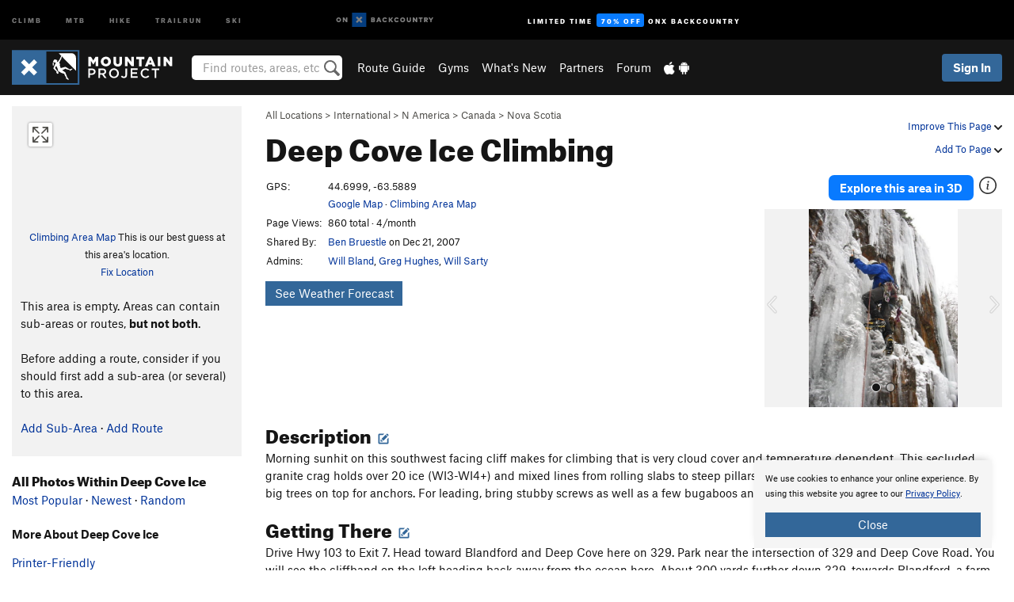

--- FILE ---
content_type: text/html; charset=utf-8
request_url: https://www.google.com/recaptcha/enterprise/anchor?ar=1&k=6LdFNV0jAAAAAJb9kqjVRGnzoAzDwSuJU1LLcyLn&co=aHR0cHM6Ly93d3cubW91bnRhaW5wcm9qZWN0LmNvbTo0NDM.&hl=en&v=PoyoqOPhxBO7pBk68S4YbpHZ&size=invisible&anchor-ms=20000&execute-ms=30000&cb=j0hnhz47hp4f
body_size: 48812
content:
<!DOCTYPE HTML><html dir="ltr" lang="en"><head><meta http-equiv="Content-Type" content="text/html; charset=UTF-8">
<meta http-equiv="X-UA-Compatible" content="IE=edge">
<title>reCAPTCHA</title>
<style type="text/css">
/* cyrillic-ext */
@font-face {
  font-family: 'Roboto';
  font-style: normal;
  font-weight: 400;
  font-stretch: 100%;
  src: url(//fonts.gstatic.com/s/roboto/v48/KFO7CnqEu92Fr1ME7kSn66aGLdTylUAMa3GUBHMdazTgWw.woff2) format('woff2');
  unicode-range: U+0460-052F, U+1C80-1C8A, U+20B4, U+2DE0-2DFF, U+A640-A69F, U+FE2E-FE2F;
}
/* cyrillic */
@font-face {
  font-family: 'Roboto';
  font-style: normal;
  font-weight: 400;
  font-stretch: 100%;
  src: url(//fonts.gstatic.com/s/roboto/v48/KFO7CnqEu92Fr1ME7kSn66aGLdTylUAMa3iUBHMdazTgWw.woff2) format('woff2');
  unicode-range: U+0301, U+0400-045F, U+0490-0491, U+04B0-04B1, U+2116;
}
/* greek-ext */
@font-face {
  font-family: 'Roboto';
  font-style: normal;
  font-weight: 400;
  font-stretch: 100%;
  src: url(//fonts.gstatic.com/s/roboto/v48/KFO7CnqEu92Fr1ME7kSn66aGLdTylUAMa3CUBHMdazTgWw.woff2) format('woff2');
  unicode-range: U+1F00-1FFF;
}
/* greek */
@font-face {
  font-family: 'Roboto';
  font-style: normal;
  font-weight: 400;
  font-stretch: 100%;
  src: url(//fonts.gstatic.com/s/roboto/v48/KFO7CnqEu92Fr1ME7kSn66aGLdTylUAMa3-UBHMdazTgWw.woff2) format('woff2');
  unicode-range: U+0370-0377, U+037A-037F, U+0384-038A, U+038C, U+038E-03A1, U+03A3-03FF;
}
/* math */
@font-face {
  font-family: 'Roboto';
  font-style: normal;
  font-weight: 400;
  font-stretch: 100%;
  src: url(//fonts.gstatic.com/s/roboto/v48/KFO7CnqEu92Fr1ME7kSn66aGLdTylUAMawCUBHMdazTgWw.woff2) format('woff2');
  unicode-range: U+0302-0303, U+0305, U+0307-0308, U+0310, U+0312, U+0315, U+031A, U+0326-0327, U+032C, U+032F-0330, U+0332-0333, U+0338, U+033A, U+0346, U+034D, U+0391-03A1, U+03A3-03A9, U+03B1-03C9, U+03D1, U+03D5-03D6, U+03F0-03F1, U+03F4-03F5, U+2016-2017, U+2034-2038, U+203C, U+2040, U+2043, U+2047, U+2050, U+2057, U+205F, U+2070-2071, U+2074-208E, U+2090-209C, U+20D0-20DC, U+20E1, U+20E5-20EF, U+2100-2112, U+2114-2115, U+2117-2121, U+2123-214F, U+2190, U+2192, U+2194-21AE, U+21B0-21E5, U+21F1-21F2, U+21F4-2211, U+2213-2214, U+2216-22FF, U+2308-230B, U+2310, U+2319, U+231C-2321, U+2336-237A, U+237C, U+2395, U+239B-23B7, U+23D0, U+23DC-23E1, U+2474-2475, U+25AF, U+25B3, U+25B7, U+25BD, U+25C1, U+25CA, U+25CC, U+25FB, U+266D-266F, U+27C0-27FF, U+2900-2AFF, U+2B0E-2B11, U+2B30-2B4C, U+2BFE, U+3030, U+FF5B, U+FF5D, U+1D400-1D7FF, U+1EE00-1EEFF;
}
/* symbols */
@font-face {
  font-family: 'Roboto';
  font-style: normal;
  font-weight: 400;
  font-stretch: 100%;
  src: url(//fonts.gstatic.com/s/roboto/v48/KFO7CnqEu92Fr1ME7kSn66aGLdTylUAMaxKUBHMdazTgWw.woff2) format('woff2');
  unicode-range: U+0001-000C, U+000E-001F, U+007F-009F, U+20DD-20E0, U+20E2-20E4, U+2150-218F, U+2190, U+2192, U+2194-2199, U+21AF, U+21E6-21F0, U+21F3, U+2218-2219, U+2299, U+22C4-22C6, U+2300-243F, U+2440-244A, U+2460-24FF, U+25A0-27BF, U+2800-28FF, U+2921-2922, U+2981, U+29BF, U+29EB, U+2B00-2BFF, U+4DC0-4DFF, U+FFF9-FFFB, U+10140-1018E, U+10190-1019C, U+101A0, U+101D0-101FD, U+102E0-102FB, U+10E60-10E7E, U+1D2C0-1D2D3, U+1D2E0-1D37F, U+1F000-1F0FF, U+1F100-1F1AD, U+1F1E6-1F1FF, U+1F30D-1F30F, U+1F315, U+1F31C, U+1F31E, U+1F320-1F32C, U+1F336, U+1F378, U+1F37D, U+1F382, U+1F393-1F39F, U+1F3A7-1F3A8, U+1F3AC-1F3AF, U+1F3C2, U+1F3C4-1F3C6, U+1F3CA-1F3CE, U+1F3D4-1F3E0, U+1F3ED, U+1F3F1-1F3F3, U+1F3F5-1F3F7, U+1F408, U+1F415, U+1F41F, U+1F426, U+1F43F, U+1F441-1F442, U+1F444, U+1F446-1F449, U+1F44C-1F44E, U+1F453, U+1F46A, U+1F47D, U+1F4A3, U+1F4B0, U+1F4B3, U+1F4B9, U+1F4BB, U+1F4BF, U+1F4C8-1F4CB, U+1F4D6, U+1F4DA, U+1F4DF, U+1F4E3-1F4E6, U+1F4EA-1F4ED, U+1F4F7, U+1F4F9-1F4FB, U+1F4FD-1F4FE, U+1F503, U+1F507-1F50B, U+1F50D, U+1F512-1F513, U+1F53E-1F54A, U+1F54F-1F5FA, U+1F610, U+1F650-1F67F, U+1F687, U+1F68D, U+1F691, U+1F694, U+1F698, U+1F6AD, U+1F6B2, U+1F6B9-1F6BA, U+1F6BC, U+1F6C6-1F6CF, U+1F6D3-1F6D7, U+1F6E0-1F6EA, U+1F6F0-1F6F3, U+1F6F7-1F6FC, U+1F700-1F7FF, U+1F800-1F80B, U+1F810-1F847, U+1F850-1F859, U+1F860-1F887, U+1F890-1F8AD, U+1F8B0-1F8BB, U+1F8C0-1F8C1, U+1F900-1F90B, U+1F93B, U+1F946, U+1F984, U+1F996, U+1F9E9, U+1FA00-1FA6F, U+1FA70-1FA7C, U+1FA80-1FA89, U+1FA8F-1FAC6, U+1FACE-1FADC, U+1FADF-1FAE9, U+1FAF0-1FAF8, U+1FB00-1FBFF;
}
/* vietnamese */
@font-face {
  font-family: 'Roboto';
  font-style: normal;
  font-weight: 400;
  font-stretch: 100%;
  src: url(//fonts.gstatic.com/s/roboto/v48/KFO7CnqEu92Fr1ME7kSn66aGLdTylUAMa3OUBHMdazTgWw.woff2) format('woff2');
  unicode-range: U+0102-0103, U+0110-0111, U+0128-0129, U+0168-0169, U+01A0-01A1, U+01AF-01B0, U+0300-0301, U+0303-0304, U+0308-0309, U+0323, U+0329, U+1EA0-1EF9, U+20AB;
}
/* latin-ext */
@font-face {
  font-family: 'Roboto';
  font-style: normal;
  font-weight: 400;
  font-stretch: 100%;
  src: url(//fonts.gstatic.com/s/roboto/v48/KFO7CnqEu92Fr1ME7kSn66aGLdTylUAMa3KUBHMdazTgWw.woff2) format('woff2');
  unicode-range: U+0100-02BA, U+02BD-02C5, U+02C7-02CC, U+02CE-02D7, U+02DD-02FF, U+0304, U+0308, U+0329, U+1D00-1DBF, U+1E00-1E9F, U+1EF2-1EFF, U+2020, U+20A0-20AB, U+20AD-20C0, U+2113, U+2C60-2C7F, U+A720-A7FF;
}
/* latin */
@font-face {
  font-family: 'Roboto';
  font-style: normal;
  font-weight: 400;
  font-stretch: 100%;
  src: url(//fonts.gstatic.com/s/roboto/v48/KFO7CnqEu92Fr1ME7kSn66aGLdTylUAMa3yUBHMdazQ.woff2) format('woff2');
  unicode-range: U+0000-00FF, U+0131, U+0152-0153, U+02BB-02BC, U+02C6, U+02DA, U+02DC, U+0304, U+0308, U+0329, U+2000-206F, U+20AC, U+2122, U+2191, U+2193, U+2212, U+2215, U+FEFF, U+FFFD;
}
/* cyrillic-ext */
@font-face {
  font-family: 'Roboto';
  font-style: normal;
  font-weight: 500;
  font-stretch: 100%;
  src: url(//fonts.gstatic.com/s/roboto/v48/KFO7CnqEu92Fr1ME7kSn66aGLdTylUAMa3GUBHMdazTgWw.woff2) format('woff2');
  unicode-range: U+0460-052F, U+1C80-1C8A, U+20B4, U+2DE0-2DFF, U+A640-A69F, U+FE2E-FE2F;
}
/* cyrillic */
@font-face {
  font-family: 'Roboto';
  font-style: normal;
  font-weight: 500;
  font-stretch: 100%;
  src: url(//fonts.gstatic.com/s/roboto/v48/KFO7CnqEu92Fr1ME7kSn66aGLdTylUAMa3iUBHMdazTgWw.woff2) format('woff2');
  unicode-range: U+0301, U+0400-045F, U+0490-0491, U+04B0-04B1, U+2116;
}
/* greek-ext */
@font-face {
  font-family: 'Roboto';
  font-style: normal;
  font-weight: 500;
  font-stretch: 100%;
  src: url(//fonts.gstatic.com/s/roboto/v48/KFO7CnqEu92Fr1ME7kSn66aGLdTylUAMa3CUBHMdazTgWw.woff2) format('woff2');
  unicode-range: U+1F00-1FFF;
}
/* greek */
@font-face {
  font-family: 'Roboto';
  font-style: normal;
  font-weight: 500;
  font-stretch: 100%;
  src: url(//fonts.gstatic.com/s/roboto/v48/KFO7CnqEu92Fr1ME7kSn66aGLdTylUAMa3-UBHMdazTgWw.woff2) format('woff2');
  unicode-range: U+0370-0377, U+037A-037F, U+0384-038A, U+038C, U+038E-03A1, U+03A3-03FF;
}
/* math */
@font-face {
  font-family: 'Roboto';
  font-style: normal;
  font-weight: 500;
  font-stretch: 100%;
  src: url(//fonts.gstatic.com/s/roboto/v48/KFO7CnqEu92Fr1ME7kSn66aGLdTylUAMawCUBHMdazTgWw.woff2) format('woff2');
  unicode-range: U+0302-0303, U+0305, U+0307-0308, U+0310, U+0312, U+0315, U+031A, U+0326-0327, U+032C, U+032F-0330, U+0332-0333, U+0338, U+033A, U+0346, U+034D, U+0391-03A1, U+03A3-03A9, U+03B1-03C9, U+03D1, U+03D5-03D6, U+03F0-03F1, U+03F4-03F5, U+2016-2017, U+2034-2038, U+203C, U+2040, U+2043, U+2047, U+2050, U+2057, U+205F, U+2070-2071, U+2074-208E, U+2090-209C, U+20D0-20DC, U+20E1, U+20E5-20EF, U+2100-2112, U+2114-2115, U+2117-2121, U+2123-214F, U+2190, U+2192, U+2194-21AE, U+21B0-21E5, U+21F1-21F2, U+21F4-2211, U+2213-2214, U+2216-22FF, U+2308-230B, U+2310, U+2319, U+231C-2321, U+2336-237A, U+237C, U+2395, U+239B-23B7, U+23D0, U+23DC-23E1, U+2474-2475, U+25AF, U+25B3, U+25B7, U+25BD, U+25C1, U+25CA, U+25CC, U+25FB, U+266D-266F, U+27C0-27FF, U+2900-2AFF, U+2B0E-2B11, U+2B30-2B4C, U+2BFE, U+3030, U+FF5B, U+FF5D, U+1D400-1D7FF, U+1EE00-1EEFF;
}
/* symbols */
@font-face {
  font-family: 'Roboto';
  font-style: normal;
  font-weight: 500;
  font-stretch: 100%;
  src: url(//fonts.gstatic.com/s/roboto/v48/KFO7CnqEu92Fr1ME7kSn66aGLdTylUAMaxKUBHMdazTgWw.woff2) format('woff2');
  unicode-range: U+0001-000C, U+000E-001F, U+007F-009F, U+20DD-20E0, U+20E2-20E4, U+2150-218F, U+2190, U+2192, U+2194-2199, U+21AF, U+21E6-21F0, U+21F3, U+2218-2219, U+2299, U+22C4-22C6, U+2300-243F, U+2440-244A, U+2460-24FF, U+25A0-27BF, U+2800-28FF, U+2921-2922, U+2981, U+29BF, U+29EB, U+2B00-2BFF, U+4DC0-4DFF, U+FFF9-FFFB, U+10140-1018E, U+10190-1019C, U+101A0, U+101D0-101FD, U+102E0-102FB, U+10E60-10E7E, U+1D2C0-1D2D3, U+1D2E0-1D37F, U+1F000-1F0FF, U+1F100-1F1AD, U+1F1E6-1F1FF, U+1F30D-1F30F, U+1F315, U+1F31C, U+1F31E, U+1F320-1F32C, U+1F336, U+1F378, U+1F37D, U+1F382, U+1F393-1F39F, U+1F3A7-1F3A8, U+1F3AC-1F3AF, U+1F3C2, U+1F3C4-1F3C6, U+1F3CA-1F3CE, U+1F3D4-1F3E0, U+1F3ED, U+1F3F1-1F3F3, U+1F3F5-1F3F7, U+1F408, U+1F415, U+1F41F, U+1F426, U+1F43F, U+1F441-1F442, U+1F444, U+1F446-1F449, U+1F44C-1F44E, U+1F453, U+1F46A, U+1F47D, U+1F4A3, U+1F4B0, U+1F4B3, U+1F4B9, U+1F4BB, U+1F4BF, U+1F4C8-1F4CB, U+1F4D6, U+1F4DA, U+1F4DF, U+1F4E3-1F4E6, U+1F4EA-1F4ED, U+1F4F7, U+1F4F9-1F4FB, U+1F4FD-1F4FE, U+1F503, U+1F507-1F50B, U+1F50D, U+1F512-1F513, U+1F53E-1F54A, U+1F54F-1F5FA, U+1F610, U+1F650-1F67F, U+1F687, U+1F68D, U+1F691, U+1F694, U+1F698, U+1F6AD, U+1F6B2, U+1F6B9-1F6BA, U+1F6BC, U+1F6C6-1F6CF, U+1F6D3-1F6D7, U+1F6E0-1F6EA, U+1F6F0-1F6F3, U+1F6F7-1F6FC, U+1F700-1F7FF, U+1F800-1F80B, U+1F810-1F847, U+1F850-1F859, U+1F860-1F887, U+1F890-1F8AD, U+1F8B0-1F8BB, U+1F8C0-1F8C1, U+1F900-1F90B, U+1F93B, U+1F946, U+1F984, U+1F996, U+1F9E9, U+1FA00-1FA6F, U+1FA70-1FA7C, U+1FA80-1FA89, U+1FA8F-1FAC6, U+1FACE-1FADC, U+1FADF-1FAE9, U+1FAF0-1FAF8, U+1FB00-1FBFF;
}
/* vietnamese */
@font-face {
  font-family: 'Roboto';
  font-style: normal;
  font-weight: 500;
  font-stretch: 100%;
  src: url(//fonts.gstatic.com/s/roboto/v48/KFO7CnqEu92Fr1ME7kSn66aGLdTylUAMa3OUBHMdazTgWw.woff2) format('woff2');
  unicode-range: U+0102-0103, U+0110-0111, U+0128-0129, U+0168-0169, U+01A0-01A1, U+01AF-01B0, U+0300-0301, U+0303-0304, U+0308-0309, U+0323, U+0329, U+1EA0-1EF9, U+20AB;
}
/* latin-ext */
@font-face {
  font-family: 'Roboto';
  font-style: normal;
  font-weight: 500;
  font-stretch: 100%;
  src: url(//fonts.gstatic.com/s/roboto/v48/KFO7CnqEu92Fr1ME7kSn66aGLdTylUAMa3KUBHMdazTgWw.woff2) format('woff2');
  unicode-range: U+0100-02BA, U+02BD-02C5, U+02C7-02CC, U+02CE-02D7, U+02DD-02FF, U+0304, U+0308, U+0329, U+1D00-1DBF, U+1E00-1E9F, U+1EF2-1EFF, U+2020, U+20A0-20AB, U+20AD-20C0, U+2113, U+2C60-2C7F, U+A720-A7FF;
}
/* latin */
@font-face {
  font-family: 'Roboto';
  font-style: normal;
  font-weight: 500;
  font-stretch: 100%;
  src: url(//fonts.gstatic.com/s/roboto/v48/KFO7CnqEu92Fr1ME7kSn66aGLdTylUAMa3yUBHMdazQ.woff2) format('woff2');
  unicode-range: U+0000-00FF, U+0131, U+0152-0153, U+02BB-02BC, U+02C6, U+02DA, U+02DC, U+0304, U+0308, U+0329, U+2000-206F, U+20AC, U+2122, U+2191, U+2193, U+2212, U+2215, U+FEFF, U+FFFD;
}
/* cyrillic-ext */
@font-face {
  font-family: 'Roboto';
  font-style: normal;
  font-weight: 900;
  font-stretch: 100%;
  src: url(//fonts.gstatic.com/s/roboto/v48/KFO7CnqEu92Fr1ME7kSn66aGLdTylUAMa3GUBHMdazTgWw.woff2) format('woff2');
  unicode-range: U+0460-052F, U+1C80-1C8A, U+20B4, U+2DE0-2DFF, U+A640-A69F, U+FE2E-FE2F;
}
/* cyrillic */
@font-face {
  font-family: 'Roboto';
  font-style: normal;
  font-weight: 900;
  font-stretch: 100%;
  src: url(//fonts.gstatic.com/s/roboto/v48/KFO7CnqEu92Fr1ME7kSn66aGLdTylUAMa3iUBHMdazTgWw.woff2) format('woff2');
  unicode-range: U+0301, U+0400-045F, U+0490-0491, U+04B0-04B1, U+2116;
}
/* greek-ext */
@font-face {
  font-family: 'Roboto';
  font-style: normal;
  font-weight: 900;
  font-stretch: 100%;
  src: url(//fonts.gstatic.com/s/roboto/v48/KFO7CnqEu92Fr1ME7kSn66aGLdTylUAMa3CUBHMdazTgWw.woff2) format('woff2');
  unicode-range: U+1F00-1FFF;
}
/* greek */
@font-face {
  font-family: 'Roboto';
  font-style: normal;
  font-weight: 900;
  font-stretch: 100%;
  src: url(//fonts.gstatic.com/s/roboto/v48/KFO7CnqEu92Fr1ME7kSn66aGLdTylUAMa3-UBHMdazTgWw.woff2) format('woff2');
  unicode-range: U+0370-0377, U+037A-037F, U+0384-038A, U+038C, U+038E-03A1, U+03A3-03FF;
}
/* math */
@font-face {
  font-family: 'Roboto';
  font-style: normal;
  font-weight: 900;
  font-stretch: 100%;
  src: url(//fonts.gstatic.com/s/roboto/v48/KFO7CnqEu92Fr1ME7kSn66aGLdTylUAMawCUBHMdazTgWw.woff2) format('woff2');
  unicode-range: U+0302-0303, U+0305, U+0307-0308, U+0310, U+0312, U+0315, U+031A, U+0326-0327, U+032C, U+032F-0330, U+0332-0333, U+0338, U+033A, U+0346, U+034D, U+0391-03A1, U+03A3-03A9, U+03B1-03C9, U+03D1, U+03D5-03D6, U+03F0-03F1, U+03F4-03F5, U+2016-2017, U+2034-2038, U+203C, U+2040, U+2043, U+2047, U+2050, U+2057, U+205F, U+2070-2071, U+2074-208E, U+2090-209C, U+20D0-20DC, U+20E1, U+20E5-20EF, U+2100-2112, U+2114-2115, U+2117-2121, U+2123-214F, U+2190, U+2192, U+2194-21AE, U+21B0-21E5, U+21F1-21F2, U+21F4-2211, U+2213-2214, U+2216-22FF, U+2308-230B, U+2310, U+2319, U+231C-2321, U+2336-237A, U+237C, U+2395, U+239B-23B7, U+23D0, U+23DC-23E1, U+2474-2475, U+25AF, U+25B3, U+25B7, U+25BD, U+25C1, U+25CA, U+25CC, U+25FB, U+266D-266F, U+27C0-27FF, U+2900-2AFF, U+2B0E-2B11, U+2B30-2B4C, U+2BFE, U+3030, U+FF5B, U+FF5D, U+1D400-1D7FF, U+1EE00-1EEFF;
}
/* symbols */
@font-face {
  font-family: 'Roboto';
  font-style: normal;
  font-weight: 900;
  font-stretch: 100%;
  src: url(//fonts.gstatic.com/s/roboto/v48/KFO7CnqEu92Fr1ME7kSn66aGLdTylUAMaxKUBHMdazTgWw.woff2) format('woff2');
  unicode-range: U+0001-000C, U+000E-001F, U+007F-009F, U+20DD-20E0, U+20E2-20E4, U+2150-218F, U+2190, U+2192, U+2194-2199, U+21AF, U+21E6-21F0, U+21F3, U+2218-2219, U+2299, U+22C4-22C6, U+2300-243F, U+2440-244A, U+2460-24FF, U+25A0-27BF, U+2800-28FF, U+2921-2922, U+2981, U+29BF, U+29EB, U+2B00-2BFF, U+4DC0-4DFF, U+FFF9-FFFB, U+10140-1018E, U+10190-1019C, U+101A0, U+101D0-101FD, U+102E0-102FB, U+10E60-10E7E, U+1D2C0-1D2D3, U+1D2E0-1D37F, U+1F000-1F0FF, U+1F100-1F1AD, U+1F1E6-1F1FF, U+1F30D-1F30F, U+1F315, U+1F31C, U+1F31E, U+1F320-1F32C, U+1F336, U+1F378, U+1F37D, U+1F382, U+1F393-1F39F, U+1F3A7-1F3A8, U+1F3AC-1F3AF, U+1F3C2, U+1F3C4-1F3C6, U+1F3CA-1F3CE, U+1F3D4-1F3E0, U+1F3ED, U+1F3F1-1F3F3, U+1F3F5-1F3F7, U+1F408, U+1F415, U+1F41F, U+1F426, U+1F43F, U+1F441-1F442, U+1F444, U+1F446-1F449, U+1F44C-1F44E, U+1F453, U+1F46A, U+1F47D, U+1F4A3, U+1F4B0, U+1F4B3, U+1F4B9, U+1F4BB, U+1F4BF, U+1F4C8-1F4CB, U+1F4D6, U+1F4DA, U+1F4DF, U+1F4E3-1F4E6, U+1F4EA-1F4ED, U+1F4F7, U+1F4F9-1F4FB, U+1F4FD-1F4FE, U+1F503, U+1F507-1F50B, U+1F50D, U+1F512-1F513, U+1F53E-1F54A, U+1F54F-1F5FA, U+1F610, U+1F650-1F67F, U+1F687, U+1F68D, U+1F691, U+1F694, U+1F698, U+1F6AD, U+1F6B2, U+1F6B9-1F6BA, U+1F6BC, U+1F6C6-1F6CF, U+1F6D3-1F6D7, U+1F6E0-1F6EA, U+1F6F0-1F6F3, U+1F6F7-1F6FC, U+1F700-1F7FF, U+1F800-1F80B, U+1F810-1F847, U+1F850-1F859, U+1F860-1F887, U+1F890-1F8AD, U+1F8B0-1F8BB, U+1F8C0-1F8C1, U+1F900-1F90B, U+1F93B, U+1F946, U+1F984, U+1F996, U+1F9E9, U+1FA00-1FA6F, U+1FA70-1FA7C, U+1FA80-1FA89, U+1FA8F-1FAC6, U+1FACE-1FADC, U+1FADF-1FAE9, U+1FAF0-1FAF8, U+1FB00-1FBFF;
}
/* vietnamese */
@font-face {
  font-family: 'Roboto';
  font-style: normal;
  font-weight: 900;
  font-stretch: 100%;
  src: url(//fonts.gstatic.com/s/roboto/v48/KFO7CnqEu92Fr1ME7kSn66aGLdTylUAMa3OUBHMdazTgWw.woff2) format('woff2');
  unicode-range: U+0102-0103, U+0110-0111, U+0128-0129, U+0168-0169, U+01A0-01A1, U+01AF-01B0, U+0300-0301, U+0303-0304, U+0308-0309, U+0323, U+0329, U+1EA0-1EF9, U+20AB;
}
/* latin-ext */
@font-face {
  font-family: 'Roboto';
  font-style: normal;
  font-weight: 900;
  font-stretch: 100%;
  src: url(//fonts.gstatic.com/s/roboto/v48/KFO7CnqEu92Fr1ME7kSn66aGLdTylUAMa3KUBHMdazTgWw.woff2) format('woff2');
  unicode-range: U+0100-02BA, U+02BD-02C5, U+02C7-02CC, U+02CE-02D7, U+02DD-02FF, U+0304, U+0308, U+0329, U+1D00-1DBF, U+1E00-1E9F, U+1EF2-1EFF, U+2020, U+20A0-20AB, U+20AD-20C0, U+2113, U+2C60-2C7F, U+A720-A7FF;
}
/* latin */
@font-face {
  font-family: 'Roboto';
  font-style: normal;
  font-weight: 900;
  font-stretch: 100%;
  src: url(//fonts.gstatic.com/s/roboto/v48/KFO7CnqEu92Fr1ME7kSn66aGLdTylUAMa3yUBHMdazQ.woff2) format('woff2');
  unicode-range: U+0000-00FF, U+0131, U+0152-0153, U+02BB-02BC, U+02C6, U+02DA, U+02DC, U+0304, U+0308, U+0329, U+2000-206F, U+20AC, U+2122, U+2191, U+2193, U+2212, U+2215, U+FEFF, U+FFFD;
}

</style>
<link rel="stylesheet" type="text/css" href="https://www.gstatic.com/recaptcha/releases/PoyoqOPhxBO7pBk68S4YbpHZ/styles__ltr.css">
<script nonce="hmfKD_l5--w8yP_R18k3Eg" type="text/javascript">window['__recaptcha_api'] = 'https://www.google.com/recaptcha/enterprise/';</script>
<script type="text/javascript" src="https://www.gstatic.com/recaptcha/releases/PoyoqOPhxBO7pBk68S4YbpHZ/recaptcha__en.js" nonce="hmfKD_l5--w8yP_R18k3Eg">
      
    </script></head>
<body><div id="rc-anchor-alert" class="rc-anchor-alert"></div>
<input type="hidden" id="recaptcha-token" value="[base64]">
<script type="text/javascript" nonce="hmfKD_l5--w8yP_R18k3Eg">
      recaptcha.anchor.Main.init("[\x22ainput\x22,[\x22bgdata\x22,\x22\x22,\[base64]/[base64]/MjU1Ong/[base64]/[base64]/[base64]/[base64]/[base64]/[base64]/[base64]/[base64]/[base64]/[base64]/[base64]/[base64]/[base64]/[base64]/[base64]\\u003d\x22,\[base64]\\u003d\\u003d\x22,\x22wow3w4cJMUzDjMOgw6p/FHbChsKJdSPDvlIIwrDCjzzCt0DDlC84wq7Dni/DvBV1JHhkw7jCqD/ClsKgXRNmYMObHVbCgsObw7XDphLCk8K2U017w7JGwqhFTSbCnS/DjcOFw6Ylw7bChDfDtBh3woHDnRlNMnYgwooewr7DsMOlw5U4w4dMX8OCanE7IxJQVHfCq8Khw4I7wpI1w4vDssO3OMK7YcKODm/[base64]/Ck8OAwrjCicO7wpcQV8KKSB/CuULDoMOHwohAC8K/LXPCgDfDisOyw6zDisKNVznCl8KBNxnCvn4ESsOQwqPDrMK1w4oANGNLZG7CuMKcw6gFTMOjF2rDuMK7YHjCv8Opw7FqYsKZE8KKR8KeLsKgwoBfwoDCsDobwqtKw7XDgRh4wrLCrmo4wo7DsndkIsOPwrhZw6/DjljCoWsPwrTCtMOLw67ClcK9w7pEFUtSQk3CnBZJWcKLc2LDiMKtYTd4VsOVwrkRPzcgecONw7rDrxbDgsOrVsOTS8OPIcKyw6xKeSkPVTo7STp3wqnDikUzAgRCw7xgw7Ubw57DmzBNUDRuA3vCl8K/w5JGXTUkLMOCwrTDiiLDucOaGnLDqwVIDTdxwojCvgQSwpsnaUPCjMOnwpPCiCrCngnDsy8dw6LDksKjw4Qxw4pkfUTCmcK1w63Dn8OPR8OYDsOQwqpRw5gWYxrDgsKLwqnCliAqVWjCvsOpecK0w7RtwqHCuUBIOMOKMsK6YlPCjnMoDG/DmHnDv8Ozwr4ndMK9fsKZw59qIcK4P8Otw4PCo2fCgcOOw6o1bMOJWyk+HcORw7nCt8Obw77Cg1Nxw557wp3CpkweOD1Fw5fCkhzDsk8dVioaOh9tw6bDnSJXEQJcTMK4w6gHw4jClcOaeMOwwqFIGsKJDsKAT2Nuw6HDrSfDqsKvwr/[base64]/DnBlUw6zClCfCk1BowpbDsibDuVZkw7DDvHU6w41Iw5vDiivCnwUZw5vCnklDNn5YV2TDpAc4GsOAWnPCtsOgQ8O5wrRSFcKfwq7CiMOyw4TClCXCsGh5GhAEE1MKw47DmhFZfB3CvVl0wpfDjMOaw65ASsOKwr/Dj2x0LcKzGBzCvFjComovwofCqsKLGy9twpfDowjCuMO+E8K3woISwpMlw7o7VMOXRMKqw7/DicKROD5swo/Ds8Khw4A+TcO+w43CmwvCrMOJw6RPw5DDhMKLwqrDv8Ktw7vDqMKDw78Gw7nDmcOZQl5hUcKmwrHDoMO9w5RTYg0CwrZOTXXCiRjDksKHw73ChcKVecKdHRPDkH0GwpUmwq5fwp7CkinDgMOxTRvDi2fDpsKYwp/DqijDvBzDucKowo8UDirCn0UJwp1Zw590w6tyKsObFAZRw4fCssKlw4vCiA/[base64]/CtSkWBDsbdUHDvMKOw5EmwpHDmsOkw5tswovCvsKKFkVWw7/Co1XCmy9gccOyIcK5w4XCvMOTwqfCrMOyDkvDisOSPHHDoj8BYzNyw7RuwpIRwrTCp8K8wrvDosKHwostHW7DnR5Uw7bCuMOkKj9gw6MGw6Rdw4XDicOVw6bDmcKtUCRHw68UwqlFOhTDvMKhwrUjwr5mw6xobyHDv8KtFyg8VhzCtsKaIsOhwq/DlMKHb8K4w4t7HcKgwqEawoDCr8KsUE5ywqV8w71Sw6Ixw5/DhMODSMKawr5tJgnCumtaw68aa1kmwqg2w53DgMOmwr3DqcK4w4MRw5p3FEXDgcKuwqzCq2nCvMO6McKXwqHCo8K4CMKqFMO1DXDDscKtFWrDssKHKcO2Zk3CqMO8RMOiw5h5TsKrw4HChUtzwo8eaB0Mwr7DhUfDq8OrwpjDqsKtPS1fw7TDssOFwr/Cn1fCkQdhwp9yYcOgasO/wqnCn8KowqvCoGPClsOYYMKWKcKAwojDjkVvS35ZcMKkUsK6L8KBwqnCpsOTw6c9w4xFw4XCrCQFwr7CpUPDplvCkGzCqUwdw5HDuMKuBMKcwqpPZzU0wrPCsMOWFUPCkz9DwqUMw4lUFsKnVmcCbcKuGk/Dhj57wpgwwqHDjcOfSMKzI8OUwqtTw7XChsKGTcKDesKVZ8KaH38iwrHCgcKMBxTCl3nDjsK/AUA/fhwKIyrCpsOFFMOuw7VtCsKYw65IPXzClB7CgVvCqUXCmcOgeBbDusOpP8KPw401bcKWDCvCqcKUPCkRSsKCEApWw6ZDdMKnLgXDusO6wo7CmDVWdMK6dS4Xwos+w5rCjMOSKsKnRcOWw6dcwrPDjsKYwrnDsH8HXsKowqRFw6DDnH4kw5/Du2HCrsKJwqJiwpXDhyvDjyRHw75PSMKjw5zCpGHDssKYwpjDmcOZw4kTK8KEwqsgFsO/fsKTT8KswoXDnyg1w418OxxwETsKdQnCgMKddBrCscOtSsOIwqHCoxTDvsOoQCsvWsO+fwJKRcO4Kx3DrC0/MMKDw6vCvcKeCHbDhzjDtcOJwqTCq8KRU8KUw4vCqh/CtMKFw5lGwpB3GALDvmxGwpshw4hIAmotwrHCu8KETcOcT1rDgxAIwoTDr8KcwoLDrFobw5DDmcKeV8KfcxBGeRXDvEEgSMKCwojDm0YTNmZ0SiDClkvDsS0AwqQHFEjCvD/DrXdbI8OHw47CkXTDv8OHQHRjw6Jkf2dLw6fDksOCw5kAwoEJw5FqwozDkC0zWFHCoEsMK8KxSMKgwrPDgjzChzjChz4vTMKGwodrFBfDjMObwpLCqwPCu8Ozw7HDs2lwBibDvjrDvsOtwrh4w6XCvmpjwpzDrFI7w6TDplZ0EcK9S8K4KMKww49mw6/DusKMFyPDkUrDihLCvh/DlnzCgDvCo1LDtsO2LcKuFcOHGMKYAgXCjCRDw63Ch3Y0ZWETLl/DhmfCjkLCtMKJGx13woRXwpxlw7XDmsO0e0cZw5LCpMOiwr3Di8OIw63DsMOlY3DClSUMKsKWwpDDoGk2wq8bRU7CqytFw6bCjcKURxPCpcK/[base64]/w5dQw7VVwqXDl8Ofw5LDvUQhR8KQA8KDw51UwpDCiMKnw4g9fB1bw67DhBh2JxzCjTgfVMKOwrgaw4rCnwRFwoTDojTDssOywrPCucKXw7PClcKdwrFgTsKPCjjChcOsGcKWdcKbw6E+w43DnHYvwpjDjWlWw6/Dl09zfhXDnRfCrsKBw77DjsO0w5hlCSxVw6fCg8Kze8K1w4Fvw6TCq8OXw7bCrsKdHMKowr3CnBwzwoodYAViwrgkYcOKWQl/w7lxwo3Cs2Ujw5jCi8KRBQVxWRnDvDrCjsOPw7nCq8K0wrRlX0pSwqLDlQnCosOZdUt+wqvCmsKMw6E9Flwaw4zDu1rCn8KywokhXMKfUcKEwrLDgW3Dq8KFwqlbwpIzL8Ozw4cOY8KVw5/[base64]/Cu8K9FMKPGcO4w5fDmQ9xKMKSwrfDmsKbJsOJwqAQw63CthUiw6USb8K9w5XCt8OzQcKCZWXCmUMBdjg0QCnCmj/Dl8KzYAgWwpPDmmZTwq/DrsKuw5/DosOxHmzCgivDiyzDj3ZWFMKANxwPw7zCj8KCL8KfHCckFsKlw6U6w4/DgsOPUMKUcQjDoErCocKIFcOGA8OZw7oUw77CjncqGcK2w6wHw5pJwowPwoFiw6RKw6DDhsOwQSvCkAwhYx3ComnChyQMUwk+wq0IwrHDlMOFwrIpT8KEOFZdD8OID8K2UsKLwqxZwr1GasO2BmdPwpXCjMOGwp/DtzFwQEXCuzR4LsOcREHCqXXDi1rCt8K0fsOmw5HCusO0R8OHV2bClcOEwpxAw6gKSMO7wobCohXChMK6SCUCwpVbwpHCuR7CtATCligdwpcXIw3CjcOHwqbDtsK6UsOuwqTCljzDkDJfSCjCjR8iRX5ewq7DgsODAMKwwqwaw6zCg2LCocOgIlTClsOTwo/ChE0Ew5VBwrTCp2PDkcOEwokJwr0kDivDphLCv8ODw4AVw5zCp8KnwqHCtsKNCQoawoLDiABNBXLDpcKdDcOjIMKBwrdKYMKUHsKXwq0gZ0hxMipSwq3DrnfClHoiMcKiW1XDscOVeWzDvsOlB8Oyw40jXh/ChA9XbTjDmWZPwohyw4bDmUMkw7EyEsKfUGAyPMOvw6wswqgWcj5NCsOfwo8yAsKRccKWZ8OYPD/CtMOJw6tmw67DtsO+w63DpcOwEDzDlcKREsO8CMKrH3/[base64]/[base64]/DmTzCrcKJFcKyHcOFe8ONwpEQw6jDqk92w40+VsO/w6/Ds8OydAARw4/Cg8OWLMKRbFhjwphoKMOlwql0HMKPAsOfwqI/wrrCtlkxDMKsfsKGAljDhsOwWMONwqTCgiELFl9VH2AGXwkUw4bDtztzRsOrw5bDicOmwpTDtcOKS8K7wpjDi8Oww5DCrgpCM8KkbyTDkcKMw7QOw53Cp8OqYcKuOgPDhSDCiUpqw5/ClsK7w5QWO3VgZcOSFlXCtsOnwr7DmUF0KcOAVArDpF99w53CscKcdT7DpWtaw5HDjALCmjFfBkHClSAIGQAWKMKJw6XCgyzDlcKQUXsIwrl8wr/Ct1QiKMKAOl3CpCodw7DDrlYGHcO+w5/Cnjt0cSnCrcOCVjcrRCzCll99wpl/w7kyWXtIw6cmI8OgaMKvJBoHDlsIw47Dl8KDckXDlwwvTxTCg3hfQsKjA8Kow4Bxeklow4sFwp/[base64]/DqsK+w54VXsOkwpbChcKDwrjDlgTCtAVEDjDDvsO+PBwAwrtBw4wCw7PDo1dOOMKZQEccZVvCpcKKwrHCrWBOwoxxd2IhDBhlw5pOJhc+w6p0wqsVdTYZwrfDgMKIwrDCgsOdwqlkDcOIwovCuMKBFjfCpF3CmsOkAcOXXMOhw7LDksK6dgBHcH/CjFo8PMOEb8OYSyQ8dEEKwq1uwovClcKlRRo3FsK9wojDjMObNMOYwrvDgcKQXm7ClUxAw7BXGAt8wpxrw4rDoMKhCcKzUiAvTsKRwok+dVxnH0zDtcOdwos+w6LDjiDDoy8bbmF8w5t1wrLDnMKjwrcNwonDrA/CpsKidcOtw4rDqcKvA07CqEbCvsOAwrQDVCEhwpkuwr55w7PCgVjDinILY8O+KiZ+wpDDnGzCpMO3dsKvMsOmQcKfw5LCicKJw6Y2Oh9Kw6bDo8OAw6jDm8Klw4UiTMOOVMOTw59CwoTDuV3CssKEw53CpmPDoE9XMAnDq8K8w7gNw4TDoULCi8O/[base64]/GEDDlMO2wpINwrc3w4kFw4PCucKYeMOZw4XDgXbDnmjCk8Kpf8KgOi0xw4XDkcKEwqPCjDtqw5/CpsKfw7dzTsOHI8OZGsKDTxF+ZcO/[base64]/Cp8OxwpMzwodAw71rw4TCunzDkWXCnxvCmCvDj8OpWMKKwpfDtcKww77DgsOXw5fCjkoCDsK7clPDuF0sw7LCmTsJw5tJFW3CkknCsnfCn8ODX8OeIcKcXMOmQQZaRFEvwrphMsKhw73CgloOw5Eew67DosKSeMK5w4JSwrXDsw/CnRo3FxvDqWXDtTAzw5lhw65KZH3CncK4w7DCpMKJw5QLw7rCpsOgw55bw69efcOhdMKhD8KOQsOIw4/CnsKMw63DscKbBVAddnNlwp3DrMKvVU/CiExtLMObJMO1w5bCr8KIAMO/QsK5woTDkcOTwprDncOhOD9Nw4BywrdZEMO9BsO4QMOiwpt2DsKNXBTChGnDjcKqwpwLTG3Ctz7DrcK7b8OKTMOiD8Onw79EG8KsajhjbgHDkU/Cg8Ktw6hkEHbDjBZ3VyhCaws5EcK9wqTDtcOdDMO2R2RpDUvCicKpbMKhXcKaw6QeUcOEw7M/RsKLwrINHjMkHW8PVGc9RsOmO3rCsUPCnFEew6QBwq7Ci8OsNWEww5hMQMKwwqDDkMK9w7vCisOGw7DDkMO0G8OWwocywoHChk3DhsKnQ8KPWMOvUDbChBdxw7pPKcOkwpXCu3hFwqFFWsKuCEXDosKvw4gQwqfCoDFZw6/CvnYjwp3DsyRWwoExw4U9PkfCvcK7AMOKw48tw7DChMKiw6LDmGjDgsKuNsOfw63Di8KQacO5wrLCnm7DiMOVG1bDrGcwR8OZwoPCvcKNBj5bw4hrwociRXoMZMOhw4rDu8OFwpzDrk/Ck8OxwotSHhTCrMK2XMKuwqvCmAYxwovCp8Owwo8rJ8Olwqp9acKdGXbCvcO6DSvDmx7CnHHCjwDClcOOwpYRwonDkA9eKgIDwqzDinbDkgh/BR4WHMKSQsKjdHTDgcOZHWkUIDnDuWnDrcOZw4oDwqvDlcK3wpUEw6g5w7vClxHDs8KAEH/[base64]/[base64]/ClMO/w70OUkfCj8O3SsOgPWDDkzbCihrCr8KUMRzDuCzClErDgsKswoLCu2k1IiljVQFYScKXVsKYw6LCgl3DnHMnw47CuVtmDwXDlz7DmcKCwo3CknhDZcOlwqNSw5w2wrrCvcK1w7NCGMOjOysqwpNjw4fCjMO6fwUEHQ4Yw6hiwqU0wqbChFnCrsKTwrx1I8KBw5XCuE/ClR3Dv8KEXx7Drh9gWynDn8KfRS4iZybDm8O2fixPT8OQw4NSPcOsw7TCqzbDvVFuw7ghDVtgwpUGZ3XCskjCpj3CvcODw67CtnAVLXXDtWc+w4bChMK/Wm5JKWvDpAopb8K4wonCjkvCqwbClMOcwrHDpQHCk0DCm8OIwpPDssK6D8OfwoJuAXABQU/Ck1DCo254w4zDucOvVAM6FMOhwoXCoGbDqC9vwpfDvmx9aMKgAk7CmBvCkMKfcsObJjXDhcOuecKFJMK0w5/DsH8wBwLDk0Y2wqQhwpzDgsKPf8KmFsKMOcO1w7PDjcOEwrl5w6MQw4DDpG/CihssZW5Lwp1Mw4DCnT8kST0BCxFewpVvKGVSDcO5wrzCgyLCmzULDsOkw596w51VwrzDpcOtw4wJKWrDiMKIB0nCs1oNwoZbwo/CgsKoI8K+w6lswpTCjkRWCcOYw4fDoWfCkRvDucK5wo9uwqtyAVFCwr/Di8K1w7/CtD5vw4zDg8K3wqtcQmk7wr7DjwDCvz41w5zDsxrDkxoCw4jDnynCjnwBw6fCsTLDkMOuFMKuBcKkwrHCsTzCgMORfsKLX3BVwpHDgG/ChsKewqvDmMKbaMO8wo7DuXNOOsOHw5/DocKPSsKIw5/[base64]/[base64]/DnjMiwqtpwpXCnm0Tw4vCojTDiS9aw4zDvh41CcOPw6jCrSzDsDxiwoB6w4/Cu8KVw51cCH1xOcKSDsK+NMOwwqBew7/CvsKbw50yICoxNMOIIyYJEH4TwoLDtxbCsyVpSAE0w6bCkDodw5/DjHZMw4bDrSDDq8KvesKnQH4dwrjCkMKTwoPDlMO7w4jCscO3w57DuMKjwp/DsGTDo0Erwp9HwrrDgB7DosKYR3kLUg0Vw4VSD25zw5ARIMK7EFt6bTLCq8Kdw6jDkMKKwoVZwrUgwqh3I0rDjyPDrcKMcDQ8wqYXDsKbbMKowoNkXcKlwpFzwoxkRVc5w6kIw7kDVcO1B1jCtQ/CrCJgw6zDj8K/wqDCgsKiw6rDmQfCsTvDgsKDYsOOwp/ClsKVLcKDw6LCjFR9woA/CsKiw7Imwoprwq7CisKzK8Krwrpiwo82XSHDjMOdw4XDmww7wrjDocKXKMOGwpYRwo/DoXLDkMKGwoHDv8KLIEHDugTDksKkw6I6woLCocK6wrBewoIwBFvCu17CvFTDosONFMKTwqEyHRDCtcOew79aAA/DqMKPwrjDhRrClcKew4DCncOxKjltVsOPDz/CtsOKwqEpMMKuw7BuwrAcw77Cr8OCFzTCrcKeSDAYS8Ofw5pGYU5OFl7CiW/DjnoTw5dUwpNdHis9IsONwo5ENyzCqjbDpS48w7JPGRzCmcOjZmzDlMKmYHTClMKswohhDV9xZzcNODbCu8OAw5vCvkHCksOXecOAwroawqQpVMOIwqV0wo/[base64]/DoE0nwp8MQMOGDU9/w5bDpwbCtkBbOVzCtSpDa8O2CsOlwpTDvmcywr8pYsK6w7DCkMKfCcK3wq3DkMKFw6IYw4w/eMO3wrnDgsKaRAFNfcKid8OaZcKgwqMyUypXw4xkwooTVg5fFBDDuBhsUMKLN0IDJB58w4AZDcKvw6zCp8KaJDUGw7dzBMK8R8OHwrUwNVTCnklqTMKPI27DkMOwOcKQwqxTI8O3w5rDnDlDw7cjw6w/[base64]/Dj116eHHCrw0QYXQ/w4/DnRvDuzTDhWDCqcO9wr3DrcOsP8OeLcOjwodwBV9mfcKIw7fCoMKybMOuF09CBMO6w5l+w5rDh0xBwoLDtcOBw74AwqR4w4XClg7DnU/DtVLDsMKmdcKlCTFkwrDCgEvCqRZ3X03CoH/Cm8OuwrjDhcOlbVwywozDq8K/TWfCtMO5wqpTw5FOJsKsK8OCeMKgw49qHMOyw6p2woLDikV2USpQF8K8w7VUb8KJXBYfaFUHcsOyacOXwqtBw7UuwoUOWcOnNsKLZsKxfmnCnQAdw6B9w5PCg8KwSCVIdcKBwos4NkDDjXHCvgPDrj5YH3TCsSc3XsK/K8OwZlTCg8KhwoHCt2/DhMOBwqRJTzJqwr94w4jCoGpsw5PDm0JUcDvDscObKztcw4FAwrglw4/CpSdVwpXDvcO2CDcdOC5Ww7wDwovDj1A9UsKqVDE5w4DCu8OjdcOuFy/CqMOuH8KxwrnDqsOLHil7JlUJw6vCuh0MwqrCt8O1wqXCn8OhHD7DtWByQ1BFw43DjcKzQD1mwrbDoMKLWGArYMKSEk5/w7sTwoRXBMOYw44wwrzCjjrDhsOdFcOpP1wYJxIxZcOFw5EUQ8OHwocFwrcBYVgpwrfDvG5MwrrCsl/DscKwHMKfwoNHcsKZWMOXYsO6wqbDtV5NwrDDvMOew7Q0w4TDl8O7w4LChXLCi8Ojw7ZiajLDpMKNIEVAIcKVwpkkw7c2ARlAwo8OwqdIQRXDoAwZJMKJPsOdaMKqw4U0w68KwqjDomdXT3PDgkofw7doFidQbcKkw6jDtwkyVFfCu2/[base64]/wovDh8K5w7rCkVXDtMOpw5bDiF0nwqPCgsOXw4TCucOTDV/DjcOHwplnw6ktwr/DucOawoJ+w4NdGj9qLMOvIh/[base64]/[base64]/CvMOZw61lGsO5NzAIwowmZ8Kaw6vDsQQ8w4zDtz0Tw5wTwpTDjcKnw6PCtsKswqLDn2hrw5vCtwZwdwLCuMKVwoQbAmEpFnHCs1jCvHN+wpVYw6LDkGEAwr/CrTfDnU3CicKgeifDu2bCnQ4xbjbCmsKUUUBsw5vDpVjDphbDtU9Lwp3DkcKewo3DoSt1w4VxV8OUB8Oxw4XCoMOCVMKkb8OjwpfDqMO7BcOsO8OXL8Odw5jDmsKrw7NRwr3Dlx5gw5AkwpRHw4E9wpDCnRDDjgfCkcOTwqzCvDwTwpTDhMKjCHJnw5bDmz/DlnTDrn3DtjN+wq8Lwqgew79wTxdwQyFjf8OYWcO/wptVwp7CnhZgdQh+w4jDqcKjNMOdBX8Iw77Dk8KBw7PChsO3wqIIw4fCisO2EcK6w6PCscO7TQ5gw6bClW7ClB/Cq0/CpznDqHTCj1AvRm80wqBewpDDgW18wrvChcKpwprDjcOUwpYawqwGK8O7woB/BUIJw5pvO8OLwo1+w5JGD3EPw5QlUxPCpsOLGz9wwqPDtjLDusK5wozCpsOswq/DhcKgFMKmWsKIw6t7KAZnFyLClcK3b8OWQsKiHMKuwr/[base64]/CrETDisOGw5RFwr3DkVvDrcO6w74xfcO2TVrDusKdw75EAcKWZcKDwr5qw74pEcOuwpNlw7EjFgzChCsIwqtTWjjCoT92OBrCqkvCgkQnw5QFw5XDvxtCVsObccKTOx/ClsOHwqvCo0hTwqjDu8OIG8OXBcKZYR82wo7DucKqXcKzwrQ+w6Mgwq/[base64]/DgTk5dMKuRw9yV8KQXMK2wrpVw4sxwrPDmMKhw5rCuCguw57Csn97DsOEwp8/AcKIb1gxZsOkw53DocOGw7jClVnCpsKSwqnDulzDpXTCvx/DgcOpOhDCoW/DjSXDvEBSwrtZw5JNwoDDrGBFwozCjyZaw7XDgUnCvknCqkfDn8KAw49sw5XDicKHDgnCu3jDnUhYASXDvcOhwr7Do8OlP8Kvwq4/[base64]/CrcKVCRdSwoE4w6/Dr8KMw5x3U8KXaUzDqMK0w7vCsEHDisOyKsOXwoh1ODsMJChNGBRywrnDkMKPf1VJw7/Dlyg5wppse8O1w4fCgsOdwpXCvF0FSiUTRyp7GGR6w4vDsAQqLcKlw5EJw7TDjwRxV8OaD8KsXMKAwqnCjMOycVp3fSzDmGEsFsOTNH3CiQUewpXDtcOHYMK7w7nDs03CmMKxwrViwoxkR8Kuw5TDlMOZw4xjw4zDocK9wqHDhRXCmB/Cr0nCp8K2w5jDiz/CscOtwqLCj8KMeWEEw6RQw4ZtV8OPQTzDg8KOegvDmMKzMXXCmQHDlsKUB8O4VUEKwpTDq186w6wGwqw+wo/Cqg7DpsKoM8Khw71PQng2A8O3acKTMVLDt3Zlw706WSZ1w6LCncOZU3DCpjXCisKGBRPDscOvLAt6OMKcw5LCmzx2w7DDu8Kow6/CnVAtSsOIYUkcciMcw70uZQZcQ8Kqw6BJO0ZdUkzChsKkw7HCh8KGw4B6eTY/wrLClSnChB7CmsOww7kkS8OIFysAwp94FMOQw5s8JcK9w7Z7wqvCvlnCvsOmA8O/V8KyNMK3UsKzasO9wrQwPwzDoHTDqFhWwphswpU2LUgxSMKEPsO8ScOOd8K/c8OrwrXCg3PCo8K9wq88b8OgcMK/w4Y+bsK7esOsw7fDlRkWwpEyZBXDucKERcO5HMOlwq5zw5nCi8KrJAJiU8OFHcOnQMKmFCJCIMKzw67CiT7DmsOCwoogTMKdMAM/asKSw4/[base64]/DsMOvw5TDlGTDqXBbCMOIA1oewqjCsEFhwpbCpzvCkF8zwpvCsiJOChjDhT1zwp3CmznCs8Kiw5s8VsKxwo5fAC7DpjvDgGxiL8Kuw78vQsORJC0NPh5iCgrConJYNMOaOMObwosXAkcLwrE8wqPDv1t9EcOoW8K0eT3Dgw9NcMO9w6/[base64]/[base64]/Cm2nDmMODw5DCrMObwr0FHHPDiSl8woc5XhVQWsKqO3szOG3CkGpUYm9WQlxuWQwmHA7DqT4xQcKLw45Ww7XCgcOdJcOQw509w4xSfyXCkMOywr9sAgHCoho5woPDs8KvK8OLwoZTMcKPwpnDksOHw5HDuBrCuMKow4Z/bjDChsK/ecKDD8KiVVZQYQURXhbDtMOCw6PCiAjCt8KIwrF9BMK+wokCSMK9VMOYbcOkPFzCvhHDisK3BGbDgsKGNnMUaMKPKRB+a8O4KSDDpMKSwpMew4nCgMOvwropwpIpwo/[base64]/Ck8KZJ8OHBH5kF8K2wpR7YcOfwq/[base64]/CncKvTWUEw6DCh04Iw4bCvFDDs8KMwq4qPcKTwo5XRsKoAh/Dqj5gw4Jmw4M5wpfDlirDosK7B3/DpTzCmgjDujrDn0YBwqJmVHzCgj/ChFwOccK/w4zDuMKdPiLDpEQiw7HDmcO4wo1HM3LDvsKWb8KmGcOBwqJNHxbCtcKNbjvDpMKsWnBPUMOAw6bChQ/DisKCw5PCg3nCiRsDwonDocKfSMKWw5LCq8Kmw5HClWjDgxAnB8OHU0nCpXzDsU8dA8K9MhErw41mLG9LeMOTwqbCu8KaW8Opw4zCpl5Hwpk+wpPDlR/[base64]/ClWrCj2pPCUnDl8KhLsKnwr4HaFZlGxgTasKqw6UJK8OaN8KiHxZKw6zDt8KIwrEaOH3CrS3CvsKbNiNdTcK3GzHCnGfCr0UtVm4Nw5rDtMK/w4zCjCDDosOjwq51E8Kvw6jDiRvCgsKRMsKcw5k4RcKFwrnCoA3DiAzDj8OvwoPCpxPCscKpB8Ocw7jDlk42GcOqw4VhbcOhbzFtSMKTw4svwptqwqfCiEs+wrnCgUZrZiQtNMKvW3Y/FV/CoQZRUwhZOihPUhzDhHbDnwfCmizCmsKaMVzDrh7Do29nw6LDngkgwrIdw6TDll3Dg1BNVGDCu0gdw5fDpkrDgsKFKV7DiTd2wpR/anfCjsOvw5hrw7fCmlcgNA00wr0TUsKOB0PCuMO2w7oSeMKGEcOnw5YAwpZvwqdHwrTCo8KCUwrCth7CvsO4VcKcw7hNw6PCk8OZwqvDqgbCg3nDjz0vEsKZwrogwrAtw6Z0RcOuQsONwpDDicKsfBLCnF/DlMO8w5nCq33DscKfwoNDwqNQwqI+wpwUc8OAAmLCicOsVRVZN8KLw6NWfFYxw4A0w7DDrG9cUMO2wqwkw4JLNMONU8KswpLDhcOmW3/CvwfDhV/DncK6CMKqwpoFPSTCojjCucOUwp7CscOSw43CmEvCg8OWwqvDjMOLwozClcOoBMKHZG5/NybDtsOuw7vCrhdOYDpkNMO6fTILwrnDuTzDusOSw5vDmcOBw4fCvQbDgTgQwqbCtj7Dj0gBw5fDj8OZR8KdwoHCi8OGwphNw5Zqw5vDiF8awpgBw7pJV8OWwrrDqMOiMMOuwpbCpj/ChMKOwoXCq8KwcmvCjcODwp0bw5hkw4Akw5oEw5PDrlDCgcKDw4PDgMKDw6HDnMODw6NUworDkWfDsEgDwo/DgX/[base64]/DtcO+w6rCkU7CiGQlwoHCjcO1wo09w7g+w6vCtcKjw58fUsK6EMOTScKnw67CuXMdXE8Bw6vCqQQgwofCucODw4d4b8Oew5tKw7/CmcK3wp5KwpY3MRlkKcKTw7BawqViRHLDksKcFCA9w7AQUUvClcOiw65gV8K6wp7CjUA4wpVcw4nCiUbDs28/w6fDvxh2ImpoJVBPX8KRwoBRwoMtd8KlwqowwqtBYx7CusKqw7J/w7BCXcO7w4XDlh8lwpnDuCbDpSxRJzM2w6EIQMKVAsK/w74cw7AoMMKgw7zCs2XCkwjCtsKzw67CscOlbCrClyzCjwxQwrUgw6wYLhYLwo/DvcKNClpaRcOpw4hfNk0mwrlzNSrCrkR1AsOZwpUNwrhVPcK9cMOuSCcrwovChAoIViwVRMKhwrs/ScOMw6bCnm96wqnCrsO9wo5Vw6A6w4zCksOhwpvCsMOJOkfDl8KtwolqwpNYw7F/woFmQ8KUcMOww64Sw4xYEh/Cgn3CmMO6S8OiTwsIwqo0QMKPTiPCnTcRbMO9JcOve8K0YMOOw67Dn8Opw5DClMKKDMOSV8OKw6HCpXQSwq/DkR3CssKvUWXDmlUIbcOnB8OkwonDt3YEYsKEA8OjwrZ3RMOWXBYBZwLCsFs6wpDCvMO9w6xiwq5CH1pEWxrDg1bCpcKLw6k+cFJxwo7DqyvDtVZvQSs/LsOowrEaUBl0JsKdw7HCncOXCMKEwrtyQ2cXXsKuw5kjMsKXw47DosOqCMOXfyZRwqjDqEnClcO8Mn/DscO0aDdyw7zCjH/CvkHDpW5Kwq5TwqZdw5xAwrTCvCHCmAbDpzV1w5YWw7cMw6nDoMKbwr3CnsO8PGrDo8O1XAAAw7UJw4ZlwooKw6UgHEhxw67DpMOew6XCrcK/wphedUouwpVcZ2LCiMOSwq/CocKgwo4Cw508HFZGIjZ3eX5yw5xAwrvCrMKwwqjDuyXDusK4wrLDm1Zvw74xw5U0w7nChz/ChcKgw7rCpcOkw4DCvVgbS8KPfsKgw7VuUcKowr3DisOtOMK7S8KYwr3DnXgkw5RJw7PDgcKdBsORCWvCq8OHwpYLw5XDoMO+wpvDnFgDw6/DtsO9w5RtworCplR2wqxQD8ORwobCnMKZaRDDg8Kzwr5+VcKsc8OxwofCmHPDgHkuwonDsFNSw4hTLcKuwrAcGsKQacKfA0pNwp5lR8KJfMKqLsKtU8KmZcKHWj5ewpVPwpvCnsOjwqzCjcOeWsOpT8KjSMKfwrjDh1wpM8OoMsKuPsKEwq8gw4/DhXrCjy17wpFQfH/Dj35tVEjCh8Ocw7gbwqJRF8ODQcO4w5bDqsKxMUfClcOdeMOzQgsHDMOVQxRlFcOYw6YUw73DqjDDhQHDnStjd3ENaMKDwr7CtMK4Jn/Di8KwJcOjFsKiw7/DgTR0TQAOwrnDvcOzwrdHw4LDmkbCmQjDpH9BwqbCm3nDiT/Cs0kdw6tNDl9lwoTDtB3CssOrw63CmC/DucOLAMOfLcK6w5UgeGIAwrpKwrc+FjfDu3HDkw/DkDTCgx/CoMK7d8OIw74AwqvDuk7Do8KtwrVIwq/[base64]/S8K+woVnw4dfwp/DtSvCtFpiOQNkw7nCncONfS0cwqbCoMKFw47Ci8OGPS7Cm8KVSAnChhPDhkTDksOHw7HCrWlzw6lgdxBVKsKCIGvCk0UoRUjDp8KRwo/[base64]/CksKTwplPd2nDpsKnwpDDsXDDsm/[base64]/[base64]/CtFHDocOlO8KXKMKoRTrDqMK3wpJrLlTDhlhAw4Vgw5zDnFJCw6QXfBZbTx3DlChKBcKlEsKSw5BvZcO/w7fCsMOGwqQZYCrCmMK+wonDo8OoVMO7NgJHbXUewqZaw6I3wrkhwqrCuBLDv8Kaw7cKw6UnC8OtHTvCnA9JwozDk8O0wrDCtQ7CngYHbMKvI8KaGsOad8OAN0/[base64]/DsgpPw53DvQ9Sw6ZVSiMmM2DChcKhwozDssKSw7tsGnTCtX8OwoxvDMKuUMK7wpfCoAEGaRzCvzHDrzM5w6wow7/DmDR/VEdSLcKWw7ofw49kwoosw6LDoRzCiBLCosKUwq/CqxkpRsOOwqHDjU1+dcOtw47Cs8OKw4vDqXTDp1JaTMK4VcKZOcKXw7/[base64]/[base64]/w4NtWgfDkCsAw5UtIwXDgsKcwoLDjMK2wqnDt1Vuw7bCucOOJsOPw6dfw64qEsK9w5FoNcKpwpjCuWzCksKWwo/Cqg4uHMKswoZLYS3DncKTFxzDqMOSEnFpbCnDqU7Dr0JMw5gtT8KracOdw4HCs8KkIGHDmsOPw5DDtsKew5otw4xlccOIwrbClsKdwpvDg1bCpcOeACxeEi7DlMOdw6URIjoUwr/Dm0Z2QcKow4Y4e8KAE2TCrjfCg0bDnVQzECrDg8OCw6NEOcOWSgPCgMK8EmpTwpDDvcKfwrTDgWHDg29Sw54NUMKyPcOQYwEWwqnCgSjDqsO+Nk/Dhm5lwqvDmcK8wqwsI8OuXQXCkMK4bWDCsU9EW8OhKsK/wrTDhMOZQsKnNMKPL3h2wprCtsKawpzDu8KuFyPDhsOSwoNtPcKrw5/CtcKqw4pLSQPCiMK+UQU/dVbDucO/worClsKrHWMETcOhX8OjwowHwqQ/cGDDo8OwwogtwpHClFfDkW/Dr8KDZsKtfRMTK8OywqRDwp/DsDHDl8OrUcKZe0fDlMOmVMK+w41iehocSG52X8OBXU3CvsOVQcOow6TDrsOuTMKHw4h4wojCqMK/[base64]/[base64]/CgAscwqXCpH/[base64]/CmcKdEsKmwpjCscOOw7Z2wplRD8OtWsKbecOpw57ChcOpw53Dp0bCv2vCo8Koa8K6w5XDtcKgWMOyw78VegLDhAzCn3MKw6rCnkghwrHDrsKZd8OJX8Ooa3rDnXXDjcOBHMO/w5J5w5DDtsOIwpDDuxJrAsKXSgbCpH/[base64]/wpbDrmLChcOsJMKKHyPCgcKdwr/DtcK6UwvDkcOvZMKsw6BbwqTCqMKewoLCn8ODETzCrEHCg8KNw5cawoTCtsKWGjEGAmMVwq/Cs0sdISrDnQFKw4vDrsK+wqo8BcOIw4pDwqRdwoY/Zy3CqMKLwpF0a8KhwpUxTsK+wppnwojCpB98J8Kqw7rClcKXw7xawqzDrTLCin0mKw0/[base64]/DjFXCiMOvMHDCpmPDgcKqB8OoHMKYw57CnlZ8wrgdw5UbIMKSwrhtw63DhzrDjsKZO0zCkFogI8OQT2LDklVnHlxHQsK4wpTCoMO4w4RCB3HCp8KFTxJbw7UfM1vCkVzDlsKIWMK+H8O0XsKgwqrCtyDDmwzCt8Kgw70aw7N2O8Ogwr/CjibCn07CpnLCuBLDpAzDg0zDigRyV3PCuA49RywBCcO+bBnDi8O3woLCv8KvwpoUwoMpw4bDrk3Dmj10asK5NxQybyzCi8O/VCXDicO/wojDjzdyMEPCgMKfwodubsKtwpItw6g3AsOOZwkpEsOrw6xxTXw/wqguMsKwwo4IwqImFcOib0nCi8Opw4JHwpDCn8OLFMKrwpdJR8KFRlrDvFvCrEjCmHtSw48FAxJRIC/DvQwuEcOmwp5Pw4LCisOSwq/[base64]/I2c4YMKCPsKGAsOyw7vCvsOJw5tdVcOmJ8OIw78tN3XDlcK6a1DCsmFAwrQMwrN0BlnDnFpewqBRNz/[base64]/[base64]/CiTwBccOtI8O9w7bDuC0nw6Bnw4PCkxtEEsOQwonCgcOzwrPDocKiwrs7NsOswrVEwpXClEZCXR4hTsKyw4rDocOmworDh8OUb3IAIlxEFcK/[base64]/w4ANwo/CpVDCpEJxwrLDuFnCh2vDiMO3W8OMwpbCh1k+HkPDvDgRGcOFQ8OadVx1IXfCrRAbKnnDlWV6w7tyw5HCssO3a8KuwrvChcOCwrTDonl0NsKNY3XCpSohw5rCmcKaLnwJSMKNwr55w4wkD2vDrsOuVsKLZWvCjXvDnsKiw7dIG3cKFH1uw5hSwohwwpHDj8KvwprCkF/CkwxURsKmw749ADTCl8OEwrFoBwVEwrQOXcKvXg3CsAgQw57DrAHCmVUmdk0KAzDDhAkjwo/[base64]/GMOEwpJYL8Oow41MLcKXw4dGTsKcZDMCwoJFw57CvMK9woPCnsKHcsOawoXChV5aw6fCqX/CuMKISMKIIcObwqIQCcKmJsOQw70xRMO1w7DDrsKiVngmw5BUHMORwoBtw6Vnw7bDszTChnzChcKNwr7CosKnwo3ChwTCvsOGw6zDtcOHYcOjRUo0PFBHGUDCjngrw6DDpV7Cp8OTdi0QcMKRelXDtT/CsVzDrMOHFMK5awTDgsKga3jCrsOyKsOLTVbDtGjDgibCsxtES8OkwqB+w5vDhcK/w53CggjCrW5gTxsIOzMGWcKSQjt3w4fCq8KdKwNGWcO+Kn1NwoHCs8Kfwr1rw6DCvWXDlAjDhsKBBHPCl1IZFjVKL2Bsw70Ow63Ds3rDuMOrwqDDuHwMwqXCkGQJw77CiywgP17CqW7DosKow7Qiw5jCq8OCw7jDocKlw4h4RgkUIcKKZiAfw4/DmMOmZMOHOMO4QsK0w7HCj3o5P8OCK8Opwo1Aw6PDmj3DuTzCp8K5w4HDmzBFBcKFTGFwBl/[base64]/[base64]/UlLCisONehnDgjVRwoLCl8KAw7V6wofDgsKCWsOcYEHDrFrCtsOMwqXCuzpGw5/[base64]\x22],null,[\x22conf\x22,null,\x226LdFNV0jAAAAAJb9kqjVRGnzoAzDwSuJU1LLcyLn\x22,0,null,null,null,1,[21,125,63,73,95,87,41,43,42,83,102,105,109,121],[1017145,942],0,null,null,null,null,0,null,0,null,700,1,null,0,\[base64]/76lBhmnigkZhAoZnOKMAhmv8xEZ\x22,0,0,null,null,1,null,0,0,null,null,null,0],\x22https://www.mountainproject.com:443\x22,null,[3,1,1],null,null,null,1,3600,[\x22https://www.google.com/intl/en/policies/privacy/\x22,\x22https://www.google.com/intl/en/policies/terms/\x22],\x22b8luD1zcHxtJdxWTJ92idjCBqJO50byciH1DQOr+UGY\\u003d\x22,1,0,null,1,1769162685695,0,0,[87,44,10,164],null,[97,161,156,249,91],\x22RC-kftEEwhOdsYjrQ\x22,null,null,null,null,null,\x220dAFcWeA5rEU5eWa8OVykC1SznEYpd-RNhJL2jEWOyI6Kt7FkBJL7Zevyn2ko8Gq6QabInOCUXKfOClkMjMVy5xYpLFOqQOp6nAg\x22,1769245485443]");
    </script></body></html>

--- FILE ---
content_type: text/html; charset=utf-8
request_url: https://www.google.com/recaptcha/api2/aframe
body_size: -249
content:
<!DOCTYPE HTML><html><head><meta http-equiv="content-type" content="text/html; charset=UTF-8"></head><body><script nonce="2XH6YVOnqoO-lr4cEdzJnA">/** Anti-fraud and anti-abuse applications only. See google.com/recaptcha */ try{var clients={'sodar':'https://pagead2.googlesyndication.com/pagead/sodar?'};window.addEventListener("message",function(a){try{if(a.source===window.parent){var b=JSON.parse(a.data);var c=clients[b['id']];if(c){var d=document.createElement('img');d.src=c+b['params']+'&rc='+(localStorage.getItem("rc::a")?sessionStorage.getItem("rc::b"):"");window.document.body.appendChild(d);sessionStorage.setItem("rc::e",parseInt(sessionStorage.getItem("rc::e")||0)+1);localStorage.setItem("rc::h",'1769159087154');}}}catch(b){}});window.parent.postMessage("_grecaptcha_ready", "*");}catch(b){}</script></body></html>

--- FILE ---
content_type: text/javascript; charset=utf-8
request_url: https://app.link/_r?sdk=web2.86.5&branch_key=key_live_pjQ0EKK0ulHZ2Vn7cvVJNidguqosf7sF&callback=branch_callback__0
body_size: 69
content:
/**/ typeof branch_callback__0 === 'function' && branch_callback__0("1543171914010442551");